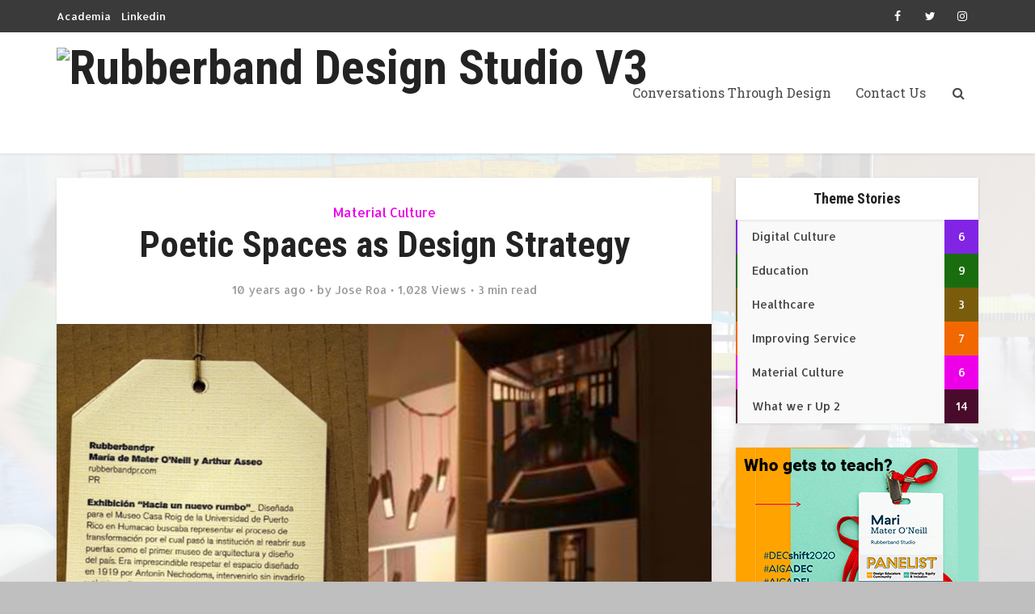

--- FILE ---
content_type: text/html; charset=UTF-8
request_url: https://rubberbandpr.com/2015/09/05/poetics-spaces-as-design-strategy/
body_size: 20735
content:
<!DOCTYPE html>
<!--[if IE 8]><html class="ie8"><![endif]-->
<!--[if IE 9]><html class="ie9"><![endif]-->
<!--[if gt IE 8]><!--> <html lang="en-US"> <!--<![endif]-->

<head>

<meta http-equiv="Content-Type" content="text/html; charset=UTF-8" />
<meta name="viewport" content="user-scalable=yes, width=device-width, initial-scale=1.0, maximum-scale=1, minimum-scale=1">

<!--[if lt IE 9]>
	<script src="https://rubberbandpr.com/wp-content/themes/voice/js/html5.js"></script>
<![endif]-->

<title>Poetic Spaces as Design Strategy &#8211; Rubberband Design Studio V3</title>
<link rel='dns-prefetch' href='//s0.wp.com' />
<link rel='dns-prefetch' href='//secure.gravatar.com' />
<link rel='dns-prefetch' href='//fonts.googleapis.com' />
<link rel='dns-prefetch' href='//s.w.org' />
<link rel="alternate" type="application/rss+xml" title="Rubberband Design Studio V3 &raquo; Feed" href="https://rubberbandpr.com/feed/" />
<link rel="alternate" type="application/rss+xml" title="Rubberband Design Studio V3 &raquo; Comments Feed" href="https://rubberbandpr.com/comments/feed/" />
<link rel="alternate" type="application/rss+xml" title="Rubberband Design Studio V3 &raquo; Poetic Spaces as Design Strategy Comments Feed" href="https://rubberbandpr.com/2015/09/05/poetics-spaces-as-design-strategy/feed/" />
		<script type="text/javascript">
			window._wpemojiSettings = {"baseUrl":"https:\/\/s.w.org\/images\/core\/emoji\/11\/72x72\/","ext":".png","svgUrl":"https:\/\/s.w.org\/images\/core\/emoji\/11\/svg\/","svgExt":".svg","source":{"concatemoji":"https:\/\/rubberbandpr.com\/wp-includes\/js\/wp-emoji-release.min.js?ver=5.0.22"}};
			!function(e,a,t){var n,r,o,i=a.createElement("canvas"),p=i.getContext&&i.getContext("2d");function s(e,t){var a=String.fromCharCode;p.clearRect(0,0,i.width,i.height),p.fillText(a.apply(this,e),0,0);e=i.toDataURL();return p.clearRect(0,0,i.width,i.height),p.fillText(a.apply(this,t),0,0),e===i.toDataURL()}function c(e){var t=a.createElement("script");t.src=e,t.defer=t.type="text/javascript",a.getElementsByTagName("head")[0].appendChild(t)}for(o=Array("flag","emoji"),t.supports={everything:!0,everythingExceptFlag:!0},r=0;r<o.length;r++)t.supports[o[r]]=function(e){if(!p||!p.fillText)return!1;switch(p.textBaseline="top",p.font="600 32px Arial",e){case"flag":return s([55356,56826,55356,56819],[55356,56826,8203,55356,56819])?!1:!s([55356,57332,56128,56423,56128,56418,56128,56421,56128,56430,56128,56423,56128,56447],[55356,57332,8203,56128,56423,8203,56128,56418,8203,56128,56421,8203,56128,56430,8203,56128,56423,8203,56128,56447]);case"emoji":return!s([55358,56760,9792,65039],[55358,56760,8203,9792,65039])}return!1}(o[r]),t.supports.everything=t.supports.everything&&t.supports[o[r]],"flag"!==o[r]&&(t.supports.everythingExceptFlag=t.supports.everythingExceptFlag&&t.supports[o[r]]);t.supports.everythingExceptFlag=t.supports.everythingExceptFlag&&!t.supports.flag,t.DOMReady=!1,t.readyCallback=function(){t.DOMReady=!0},t.supports.everything||(n=function(){t.readyCallback()},a.addEventListener?(a.addEventListener("DOMContentLoaded",n,!1),e.addEventListener("load",n,!1)):(e.attachEvent("onload",n),a.attachEvent("onreadystatechange",function(){"complete"===a.readyState&&t.readyCallback()})),(n=t.source||{}).concatemoji?c(n.concatemoji):n.wpemoji&&n.twemoji&&(c(n.twemoji),c(n.wpemoji)))}(window,document,window._wpemojiSettings);
		</script>
		<style type="text/css">
img.wp-smiley,
img.emoji {
	display: inline !important;
	border: none !important;
	box-shadow: none !important;
	height: 1em !important;
	width: 1em !important;
	margin: 0 .07em !important;
	vertical-align: -0.1em !important;
	background: none !important;
	padding: 0 !important;
}
</style>
<link rel='stylesheet' id='embed-pdf-viewer-css'  href='https://rubberbandpr.com/wp-content/plugins/embed-pdf-viewer/css/embed-pdf-viewer.css?ver=5.0.22' type='text/css' media='screen' />
<link rel='stylesheet' id='wp-block-library-css'  href='https://rubberbandpr.com/wp-includes/css/dist/block-library/style.min.css?ver=5.0.22' type='text/css' media='all' />
<link rel='stylesheet' id='jetpack-email-subscribe-css'  href='https://rubberbandpr.com/wp-content/plugins/jetpack/modules/shortcodes/css/jetpack-email-subscribe.css?ver=1.0' type='text/css' media='all' />
<link rel='stylesheet' id='mks_shortcodes_simple_line_icons-css'  href='https://rubberbandpr.com/wp-content/plugins/meks-flexible-shortcodes/css/simple-line/simple-line-icons.css?ver=1.3' type='text/css' media='screen' />
<link rel='stylesheet' id='mks_shortcodes_css-css'  href='https://rubberbandpr.com/wp-content/plugins/meks-flexible-shortcodes/css/style.css?ver=1.3' type='text/css' media='screen' />
<link rel='stylesheet' id='yasrcss-css'  href='https://rubberbandpr.com/wp-content/plugins/yet-another-stars-rating/css/yasr.css' type='text/css' media='all' />
<style id='yasrcss-inline-css' type='text/css'>

		.rateit .rateit-range {
			background: url(https://rubberbandpr.com/wp-content/plugins/yet-another-stars-rating/img/star.png) left 0px !important;
		}

		.rateit .rateit-hover {
			background: url(https://rubberbandpr.com/wp-content/plugins/yet-another-stars-rating/img/star.png) left -21px !important;
		}

		.rateit .rateit-selected {
			background: url(https://rubberbandpr.com/wp-content/plugins/yet-another-stars-rating/img/star.png) left -42px !important;
		}

		div.medium .rateit-range {
			/*White*/
			background: url(https://rubberbandpr.com/wp-content/plugins/yet-another-stars-rating/img/stars24.png) left 0px !important;
		}

		div.medium .rateit-hover {
			/*Red*/
			background: url(https://rubberbandpr.com/wp-content/plugins/yet-another-stars-rating/img/stars24.png) left -29px !important;
		}

		div.medium .rateit-selected {
			/*Yellow*/
			background: url(https://rubberbandpr.com/wp-content/plugins/yet-another-stars-rating/img/stars24.png) left -58px !important;
		}

		/* Creating set 32 */

		div.bigstars .rateit-range {
			/*White*/
			background: url(https://rubberbandpr.com/wp-content/plugins/yet-another-stars-rating/img/stars32.png) left 0px !important;
		}

		div.bigstars .rateit-hover{
			/*red*/
			background: url(https://rubberbandpr.com/wp-content/plugins/yet-another-stars-rating/img/stars32.png) left -37px !important;
		}

		div.bigstars .rateit-selected
		{
			/*Gold*/
			background: url(https://rubberbandpr.com/wp-content/plugins/yet-another-stars-rating/img/stars32.png) left -74px !important;
		}

	
</style>
<link rel='stylesheet' id='jquery-ui-css'  href='https://rubberbandpr.com/wp-content/plugins/yet-another-stars-rating/css/jquery-ui.css?ver=1.11.2' type='text/css' media='all' />
<link rel='stylesheet' id='dashicons-css'  href='https://rubberbandpr.com/wp-includes/css/dashicons.min.css?ver=5.0.22' type='text/css' media='all' />
<link rel='stylesheet' id='yasrcsslightscheme-css'  href='https://rubberbandpr.com/wp-content/plugins/yet-another-stars-rating/css/yasr-table-light.css' type='text/css' media='all' />
<link rel='stylesheet' id='newsletters-bootstrap-css'  href='https://rubberbandpr.com/wp-content/plugins/newsletters-lite/views/default2/css/bootstrap.css?ver=3.3.4' type='text/css' media='all' />
<link rel='stylesheet' id='fontawesome-css'  href='https://rubberbandpr.com/wp-content/plugins/newsletters-lite/views/default2/css/fontawesome.css?ver=4.5.0' type='text/css' media='all' />
<link rel='stylesheet' id='select2-css'  href='https://rubberbandpr.com/wp-content/plugins/newsletters-lite/views/default2/css/select2.css?ver=4.0.0' type='text/css' media='all' />
<link rel='stylesheet' id='newsletters-css'  href='https://rubberbandpr.com/wp-content/plugins/newsletters-lite/views/default2/css/style.css?ver=5.0.22' type='text/css' media='all' />
<link rel='stylesheet' id='vce_font_0-css'  href='https://fonts.googleapis.com/css?family=Allerta%3A400&#038;subset=latin&#038;ver=2.8.3' type='text/css' media='screen' />
<link rel='stylesheet' id='vce_font_1-css'  href='https://fonts.googleapis.com/css?family=Roboto+Condensed%3A400%2C700&#038;subset=latin%2Clatin-ext&#038;ver=2.8.3' type='text/css' media='screen' />
<link rel='stylesheet' id='vce_font_2-css'  href='https://fonts.googleapis.com/css?family=Roboto+Slab%3A400&#038;subset=latin%2Clatin-ext&#038;ver=2.8.3' type='text/css' media='screen' />
<link rel='stylesheet' id='vce_style-css'  href='https://rubberbandpr.com/wp-content/themes/voice/css/min.css?ver=2.8.3' type='text/css' media='screen, print' />
<style id='vce_style-inline-css' type='text/css'>
body, button, input, select, textarea {font-size: 1.6rem;}.vce-single .entry-headline p{font-size: 2.2rem;}.main-navigation a{font-size: 1.6rem;}.sidebar .widget-title{font-size: 1.8rem;}.sidebar .widget, .vce-lay-c .entry-content, .vce-lay-h .entry-content {font-size: 1.4rem;}.vce-featured-link-article{font-size: 5.2rem;}.vce-featured-grid-big.vce-featured-grid .vce-featured-link-article{font-size: 3.4rem;}.vce-featured-grid .vce-featured-link-article{font-size: 2.2rem;}h1 { font-size: 4.5rem; }h2 { font-size: 4.0rem; }h3 { font-size: 3.5rem; }h4 { font-size: 2.5rem; }h5 { font-size: 2.0rem; }h6 { font-size: 1.8rem; }.comment-reply-title, .main-box-title{font-size: 2.2rem;}h1.entry-title{font-size: 4.5rem;}.vce-lay-a .entry-title a{font-size: 3.4rem;}.vce-lay-b .entry-title{font-size: 2.4rem;}.vce-lay-c .entry-title, .vce-sid-none .vce-lay-c .entry-title{font-size: 2.2rem;}.vce-lay-d .entry-title{font-size: 1.5rem;}.vce-lay-e .entry-title{font-size: 1.4rem;}.vce-lay-f .entry-title{font-size: 1.4rem;}.vce-lay-g .entry-title a, .vce-lay-g .entry-title a:hover{font-size: 3.0rem;}.vce-lay-h .entry-title{font-size: 2.4rem;}.entry-meta div,.entry-meta div a,.vce-lay-g .meta-item,.vce-lay-c .meta-item{font-size: 1.4rem;}.vce-lay-d .meta-category a,.vce-lay-d .entry-meta div,.vce-lay-d .entry-meta div a,.vce-lay-e .entry-meta div,.vce-lay-e .entry-meta div a,.vce-lay-e .fn,.vce-lay-e .meta-item{font-size: 1.3rem;}body {background-color:#bfbfbf;background-repeat:no-repeat;background-size:cover;background-attachment:fixed;background-position:center center;background-image:url('http://rubberbandpr.com/wp-content/uploads/2015/08/background_claro.jpg');}body,.mks_author_widget h3,.site-description,.meta-category a,textarea {font-family: 'Allerta';font-weight: 400;}h1,h2,h3,h4,h5,h6,blockquote,.vce-post-link,.site-title,.site-title a,.main-box-title,.comment-reply-title,.entry-title a,.vce-single .entry-headline p,.vce-prev-next-link,.author-title,.mks_pullquote,.widget_rss ul li .rsswidget,#bbpress-forums .bbp-forum-title,#bbpress-forums .bbp-topic-permalink {font-family: 'Roboto Condensed';font-weight: 700;}.main-navigation a,.sidr a{font-family: 'Roboto Slab';font-weight: 400;}.vce-single .entry-content,.vce-single .entry-headline,.vce-single .entry-footer{width: 600px;}.vce-lay-a .lay-a-content{width: 600px;max-width: 600px;}.vce-page .entry-content,.vce-page .entry-title-page {width: 600px;}.vce-sid-none .vce-single .entry-content,.vce-sid-none .vce-single .entry-headline,.vce-sid-none .vce-single .entry-footer {width: 600px;}.vce-sid-none .vce-page .entry-content,.vce-sid-none .vce-page .entry-title-page,.error404 .entry-content {width: 600px;max-width: 600px;}body, button, input, select, textarea{color: #444444;}h1,h2,h3,h4,h5,h6,.entry-title a,.prev-next-nav a,#bbpress-forums .bbp-forum-title, #bbpress-forums .bbp-topic-permalink,.woocommerce ul.products li.product .price .amount{color: #232323;}a,.entry-title a:hover,.vce-prev-next-link:hover,.vce-author-links a:hover,.required,.error404 h4,.prev-next-nav a:hover,#bbpress-forums .bbp-forum-title:hover, #bbpress-forums .bbp-topic-permalink:hover,.woocommerce ul.products li.product h3:hover,.woocommerce ul.products li.product h3:hover mark,.main-box-title a:hover{color: #cf4d35;}.vce-square,.vce-main-content .mejs-controls .mejs-time-rail .mejs-time-current,button,input[type="button"],input[type="reset"],input[type="submit"],.vce-button,.pagination-wapper a,#vce-pagination .next.page-numbers,#vce-pagination .prev.page-numbers,#vce-pagination .page-numbers,#vce-pagination .page-numbers.current,.vce-link-pages a,#vce-pagination a,.vce-load-more a,.vce-slider-pagination .owl-nav > div,.vce-mega-menu-posts-wrap .owl-nav > div,.comment-reply-link:hover,.vce-featured-section a,.vce-lay-g .vce-featured-info .meta-category a,.vce-404-menu a,.vce-post.sticky .meta-image:before,#vce-pagination .page-numbers:hover,#bbpress-forums .bbp-pagination .current,#bbpress-forums .bbp-pagination a:hover,.woocommerce #respond input#submit,.woocommerce a.button,.woocommerce button.button,.woocommerce input.button,.woocommerce ul.products li.product .added_to_cart,.woocommerce #respond input#submit:hover,.woocommerce a.button:hover,.woocommerce button.button:hover,.woocommerce input.button:hover,.woocommerce ul.products li.product .added_to_cart:hover,.woocommerce #respond input#submit.alt,.woocommerce a.button.alt,.woocommerce button.button.alt,.woocommerce input.button.alt,.woocommerce #respond input#submit.alt:hover, .woocommerce a.button.alt:hover, .woocommerce button.button.alt:hover, .woocommerce input.button.alt:hover,.woocommerce span.onsale,.woocommerce .widget_price_filter .ui-slider .ui-slider-range,.woocommerce .widget_price_filter .ui-slider .ui-slider-handle,.comments-holder .navigation .page-numbers.current,.vce-lay-a .vce-read-more:hover,.vce-lay-c .vce-read-more:hover{background-color: #cf4d35;}#vce-pagination .page-numbers,.comments-holder .navigation .page-numbers{background: transparent;color: #cf4d35;border: 1px solid #cf4d35;}.comments-holder .navigation .page-numbers:hover{background: #cf4d35;border: 1px solid #cf4d35;}.bbp-pagination-links a{background: transparent;color: #cf4d35;border: 1px solid #cf4d35 !important;}#vce-pagination .page-numbers.current,.bbp-pagination-links span.current,.comments-holder .navigation .page-numbers.current{border: 1px solid #cf4d35;}.widget_categories .cat-item:before,.widget_categories .cat-item .count{background: #cf4d35;}.comment-reply-link,.vce-lay-a .vce-read-more,.vce-lay-c .vce-read-more{border: 1px solid #cf4d35;}.entry-meta div,.entry-meta-count,.entry-meta div a,.comment-metadata a,.meta-category span,.meta-author-wrapped,.wp-caption .wp-caption-text,.widget_rss .rss-date,.sidebar cite,.site-footer cite,.sidebar .vce-post-list .entry-meta div,.sidebar .vce-post-list .entry-meta div a,.sidebar .vce-post-list .fn,.sidebar .vce-post-list .fn a,.site-footer .vce-post-list .entry-meta div,.site-footer .vce-post-list .entry-meta div a,.site-footer .vce-post-list .fn,.site-footer .vce-post-list .fn a,#bbpress-forums .bbp-topic-started-by,#bbpress-forums .bbp-topic-started-in,#bbpress-forums .bbp-forum-info .bbp-forum-content,#bbpress-forums p.bbp-topic-meta,span.bbp-admin-links a,.bbp-reply-post-date,#bbpress-forums li.bbp-header,#bbpress-forums li.bbp-footer,.woocommerce .woocommerce-result-count,.woocommerce .product_meta{color: #9b9b9b;}.main-box-title, .comment-reply-title, .main-box-head{background: #ffffff;color: #232323;}.main-box-title a{color: #232323;}.sidebar .widget .widget-title a{color: #232323;}.main-box,.comment-respond,.prev-next-nav{background: #f9f9f9;}.vce-post,ul.comment-list > li.comment,.main-box-single,.ie8 .vce-single,#disqus_thread,.vce-author-card,.vce-author-card .vce-content-outside,.mks-bredcrumbs-container,ul.comment-list > li.pingback{background: #ffffff;}.mks_tabs.horizontal .mks_tab_nav_item.active{border-bottom: 1px solid #ffffff;}.mks_tabs.horizontal .mks_tab_item,.mks_tabs.vertical .mks_tab_nav_item.active,.mks_tabs.horizontal .mks_tab_nav_item.active{background: #ffffff;}.mks_tabs.vertical .mks_tab_nav_item.active{border-right: 1px solid #ffffff;}#vce-pagination,.vce-slider-pagination .owl-controls,.vce-content-outside,.comments-holder .navigation{background: #f3f3f3;}.sidebar .widget-title{background: #ffffff;color: #232323;}.sidebar .widget{background: #f9f9f9;}.sidebar .widget,.sidebar .widget li a,.sidebar .mks_author_widget h3 a,.sidebar .mks_author_widget h3,.sidebar .vce-search-form .vce-search-input,.sidebar .vce-search-form .vce-search-input:focus{color: #444444;}.sidebar .widget li a:hover,.sidebar .widget a,.widget_nav_menu li.menu-item-has-children:hover:after,.widget_pages li.page_item_has_children:hover:after{color: #cf4d35;}.sidebar .tagcloud a {border: 1px solid #cf4d35;}.sidebar .mks_author_link,.sidebar .tagcloud a:hover,.sidebar .mks_themeforest_widget .more,.sidebar button,.sidebar input[type="button"],.sidebar input[type="reset"],.sidebar input[type="submit"],.sidebar .vce-button,.sidebar .bbp_widget_login .button{background-color: #cf4d35;}.sidebar .mks_author_widget .mks_autor_link_wrap,.sidebar .mks_themeforest_widget .mks_read_more,.widget .meks-instagram-follow-link {background: #f3f3f3;}.sidebar #wp-calendar caption,.sidebar .recentcomments,.sidebar .post-date,.sidebar #wp-calendar tbody{color: rgba(68,68,68,0.7);}.site-footer{background: #373941;}.site-footer .widget-title{color: #ffffff;}.site-footer,.site-footer .widget,.site-footer .widget li a,.site-footer .mks_author_widget h3 a,.site-footer .mks_author_widget h3,.site-footer .vce-search-form .vce-search-input,.site-footer .vce-search-form .vce-search-input:focus{color: #f9f9f9;}.site-footer .widget li a:hover,.site-footer .widget a,.site-info a{color: #cf4d35;}.site-footer .tagcloud a {border: 1px solid #cf4d35;}.site-footer .mks_author_link,.site-footer .mks_themeforest_widget .more,.site-footer button,.site-footer input[type="button"],.site-footer input[type="reset"],.site-footer input[type="submit"],.site-footer .vce-button,.site-footer .tagcloud a:hover{background-color: #cf4d35;}.site-footer #wp-calendar caption,.site-footer .recentcomments,.site-footer .post-date,.site-footer #wp-calendar tbody,.site-footer .site-info{color: rgba(249,249,249,0.7);}.top-header,.top-nav-menu li .sub-menu{background: #3a3a3a;}.top-header,.top-header a{color: #ffffff;}.top-header .vce-search-form .vce-search-input,.top-header .vce-search-input:focus,.top-header .vce-search-submit{color: #ffffff;}.top-header .vce-search-form .vce-search-input::-webkit-input-placeholder { color: #ffffff;}.top-header .vce-search-form .vce-search-input:-moz-placeholder { color: #ffffff;}.top-header .vce-search-form .vce-search-input::-moz-placeholder { color: #ffffff;}.top-header .vce-search-form .vce-search-input:-ms-input-placeholder { color: #ffffff;}.header-1-wrapper{height: 150px;padding-top: 15px;}.header-2-wrapper,.header-3-wrapper{height: 150px;}.header-2-wrapper .site-branding,.header-3-wrapper .site-branding{top: 15px;left: 0px;}.site-title a, .site-title a:hover{color: #232323;}.site-description{color: #aaaaaa;}.main-header{background-color: #ffffff;}.header-bottom-wrapper{background: #fcfcfc;}.vce-header-ads{margin: 30px 0;}.header-3-wrapper .nav-menu > li > a{padding: 65px 15px;}.header-sticky,.sidr{background: rgba(255,255,255,0.95);}.ie8 .header-sticky{background: #ffffff;}.main-navigation a,.nav-menu .vce-mega-menu > .sub-menu > li > a,.sidr li a,.vce-menu-parent{color: #4a4a4a;}.nav-menu > li:hover > a,.nav-menu > .current_page_item > a,.nav-menu > .current-menu-item > a,.nav-menu > .current-menu-ancestor > a,.main-navigation a.vce-item-selected,.main-navigation ul ul li:hover > a,.nav-menu ul .current-menu-item a,.nav-menu ul .current_page_item a,.vce-menu-parent:hover,.sidr li a:hover,.sidr li.sidr-class-current_page_item > a,.main-navigation li.current-menu-item.fa:before,.vce-responsive-nav{color: #cf4d35;}#sidr-id-vce_main_navigation_menu .soc-nav-menu li a:hover {color: #ffffff;}.nav-menu > li:hover > a,.nav-menu > .current_page_item > a,.nav-menu > .current-menu-item > a,.nav-menu > .current-menu-ancestor > a,.main-navigation a.vce-item-selected,.main-navigation ul ul,.header-sticky .nav-menu > .current_page_item:hover > a,.header-sticky .nav-menu > .current-menu-item:hover > a,.header-sticky .nav-menu > .current-menu-ancestor:hover > a,.header-sticky .main-navigation a.vce-item-selected:hover{background-color: #ffffff;}.search-header-wrap ul {border-top: 2px solid #cf4d35;}.vce-cart-icon a.vce-custom-cart span,.sidr-class-vce-custom-cart .sidr-class-vce-cart-count {background: #cf4d35;font-family: 'Allerta';}.vce-border-top .main-box-title{border-top: 2px solid #cf4d35;}.tagcloud a:hover,.sidebar .widget .mks_author_link,.sidebar .widget.mks_themeforest_widget .more,.site-footer .widget .mks_author_link,.site-footer .widget.mks_themeforest_widget .more,.vce-lay-g .entry-meta div,.vce-lay-g .fn,.vce-lay-g .fn a{color: #FFF;}.vce-featured-header .vce-featured-header-background{opacity: 0.5}.vce-featured-grid .vce-featured-header-background,.vce-post-big .vce-post-img:after,.vce-post-slider .vce-post-img:after{opacity: 0.5}.vce-featured-grid .owl-item:hover .vce-grid-text .vce-featured-header-background,.vce-post-big li:hover .vce-post-img:after,.vce-post-slider li:hover .vce-post-img:after {opacity: 0.8}.vce-featured-grid.vce-featured-grid-big .vce-featured-header-background,.vce-post-big .vce-post-img:after,.vce-post-slider .vce-post-img:after{opacity: 0.5}.vce-featured-grid.vce-featured-grid-big .owl-item:hover .vce-grid-text .vce-featured-header-background,.vce-post-big li:hover .vce-post-img:after,.vce-post-slider li:hover .vce-post-img:after {opacity: 0.8}#back-top {background: #323232}.sidr input[type=text]{background: rgba(74,74,74,0.1);color: rgba(74,74,74,0.5);}.is-style-default{border-color: #cf4d35;}.is-style-solid-color{background-color: #cf4d35;color: #ffffff;}.wp-block-image figcaption{color: #9b9b9b;}.wp-block-cover .wp-block-cover-image-text, .wp-block-cover .wp-block-cover-text, .wp-block-cover h2, .wp-block-cover-image .wp-block-cover-image-text, .wp-block-cover-image .wp-block-cover-text, .wp-block-cover-image h2,p.has-drop-cap:not(:focus)::first-letter,p.wp-block-subhead{font-family: 'Roboto Condensed';font-weight: 700;}.wp-block-cover .wp-block-cover-image-text, .wp-block-cover .wp-block-cover-text, .wp-block-cover h2, .wp-block-cover-image .wp-block-cover-image-text, .wp-block-cover-image .wp-block-cover-text, .wp-block-cover-image h2{font-size: 2.5rem;}p.wp-block-subhead{font-size: 2.2rem;}.wp-block-button__link{background: #cf4d35}.meta-image:hover a img,.vce-lay-h .img-wrap:hover .meta-image > img,.img-wrp:hover img,.vce-gallery-big:hover img,.vce-gallery .gallery-item:hover img,.wp-block-gallery .blocks-gallery-item:hover img,.vce_posts_widget .vce-post-big li:hover img,.vce-featured-grid .owl-item:hover img,.vce-post-img:hover img,.mega-menu-img:hover img{-webkit-transform: scale(1.1);-moz-transform: scale(1.1);-o-transform: scale(1.1);-ms-transform: scale(1.1);transform: scale(1.1);}a.category-4, .sidebar .widget .vce-post-list a.category-4{ color: #8224e3;}body.category-4 .main-box-title, .main-box-title.cat-4 { border-top: 2px solid #8224e3;}.widget_categories li.cat-item-4 .count { background: #8224e3;}.widget_categories li.cat-item-4:before { background:#8224e3;}.vce-featured-section .category-4, .vce-post-big .meta-category a.category-4, .vce-post-slider .meta-category a.category-4{ background-color: #8224e3;}.vce-lay-g .vce-featured-info .meta-category a.category-4{ background-color: #8224e3;}.vce-lay-h header .meta-category a.category-4{ background-color: #8224e3;}a.category-2, .sidebar .widget .vce-post-list a.category-2{ color: #1a6d0f;}body.category-2 .main-box-title, .main-box-title.cat-2 { border-top: 2px solid #1a6d0f;}.widget_categories li.cat-item-2 .count { background: #1a6d0f;}.widget_categories li.cat-item-2:before { background:#1a6d0f;}.vce-featured-section .category-2, .vce-post-big .meta-category a.category-2, .vce-post-slider .meta-category a.category-2{ background-color: #1a6d0f;}.vce-lay-g .vce-featured-info .meta-category a.category-2{ background-color: #1a6d0f;}.vce-lay-h header .meta-category a.category-2{ background-color: #1a6d0f;}a.category-1, .sidebar .widget .vce-post-list a.category-1{ color: #490b2c;}body.category-1 .main-box-title, .main-box-title.cat-1 { border-top: 2px solid #490b2c;}.widget_categories li.cat-item-1 .count { background: #490b2c;}.widget_categories li.cat-item-1:before { background:#490b2c;}.vce-featured-section .category-1, .vce-post-big .meta-category a.category-1, .vce-post-slider .meta-category a.category-1{ background-color: #490b2c;}.vce-lay-g .vce-featured-info .meta-category a.category-1{ background-color: #490b2c;}.vce-lay-h header .meta-category a.category-1{ background-color: #490b2c;}a.category-3, .sidebar .widget .vce-post-list a.category-3{ color: #7a5d0c;}body.category-3 .main-box-title, .main-box-title.cat-3 { border-top: 2px solid #7a5d0c;}.widget_categories li.cat-item-3 .count { background: #7a5d0c;}.widget_categories li.cat-item-3:before { background:#7a5d0c;}.vce-featured-section .category-3, .vce-post-big .meta-category a.category-3, .vce-post-slider .meta-category a.category-3{ background-color: #7a5d0c;}.vce-lay-g .vce-featured-info .meta-category a.category-3{ background-color: #7a5d0c;}.vce-lay-h header .meta-category a.category-3{ background-color: #7a5d0c;}a.category-5, .sidebar .widget .vce-post-list a.category-5{ color: #f26800;}body.category-5 .main-box-title, .main-box-title.cat-5 { border-top: 2px solid #f26800;}.widget_categories li.cat-item-5 .count { background: #f26800;}.widget_categories li.cat-item-5:before { background:#f26800;}.vce-featured-section .category-5, .vce-post-big .meta-category a.category-5, .vce-post-slider .meta-category a.category-5{ background-color: #f26800;}.vce-lay-g .vce-featured-info .meta-category a.category-5{ background-color: #f26800;}.vce-lay-h header .meta-category a.category-5{ background-color: #f26800;}a.category-82, .sidebar .widget .vce-post-list a.category-82{ color: #ed00e9;}body.category-82 .main-box-title, .main-box-title.cat-82 { border-top: 2px solid #ed00e9;}.widget_categories li.cat-item-82 .count { background: #ed00e9;}.widget_categories li.cat-item-82:before { background:#ed00e9;}.vce-featured-section .category-82, .vce-post-big .meta-category a.category-82, .vce-post-slider .meta-category a.category-82{ background-color: #ed00e9;}.vce-lay-g .vce-featured-info .meta-category a.category-82{ background-color: #ed00e9;}.vce-lay-h header .meta-category a.category-82{ background-color: #ed00e9;}
</style>
<link rel='stylesheet' id='meks-ads-widget-css'  href='https://rubberbandpr.com/wp-content/plugins/meks-easy-ads-widget/css/style.css?ver=2.0.1' type='text/css' media='all' />
<link rel='stylesheet' id='meks-flickr-widget-css'  href='https://rubberbandpr.com/wp-content/plugins/meks-simple-flickr-widget/css/style.css?ver=1.1.3' type='text/css' media='all' />
<link rel='stylesheet' id='meks-author-widget-css'  href='https://rubberbandpr.com/wp-content/plugins/meks-smart-author-widget/css/style.css?ver=1.0.8' type='text/css' media='all' />
<link rel='stylesheet' id='meks-social-widget-css'  href='https://rubberbandpr.com/wp-content/plugins/meks-smart-social-widget/css/style.css?ver=1.3.2' type='text/css' media='all' />
<link rel='stylesheet' id='meks-themeforest-widget-css'  href='https://rubberbandpr.com/wp-content/plugins/meks-themeforest-smart-widget/css/style.css?ver=1.2' type='text/css' media='all' />
<link rel='stylesheet' id='jetpack_css-css'  href='https://rubberbandpr.com/wp-content/plugins/jetpack/css/jetpack.css?ver=6.9.1' type='text/css' media='all' />
<script type='text/javascript' src='https://rubberbandpr.com/wp-includes/js/jquery/jquery.js?ver=1.12.4'></script>
<script type='text/javascript' src='https://rubberbandpr.com/wp-includes/js/jquery/jquery-migrate.min.js?ver=1.4.1'></script>
<script type='text/javascript' src='https://rubberbandpr.com/wp-content/plugins/meks-flexible-shortcodes/js/main.js?ver=1.3'></script>
<script type='text/javascript' src='https://rubberbandpr.com/wp-content/plugins/newsletters-lite/views/default2/js/bootstrap.js?ver=3.3.4'></script>
<script type='text/javascript' src='https://rubberbandpr.com/wp-content/plugins/newsletters-lite/views/default2/js/bootstrap-datepicker.js?ver=1.4.0'></script>
<script type='text/javascript'>
/* <![CDATA[ */
var bootstrap_datepicker_dates = {"days":["Sunday","Monday","Tuesday","Wednesday","Thursday","Friday","Saturday"],"daysShort":["Sun","Mon","Tue","Wed","Thu","Fri","Sat"],"daysMin":["S","M","T","W","T","F","S"],"months":["January","February","March","April","May","June","July","August","September","October","November","December"],"monthsShort":["Jan","Feb","Mar","Apr","May","Jun","Jul","Aug","Sep","Oct","Nov","Dec"],"today":"Today","clear":"Clear","rtl":""};
/* ]]> */
</script>
<script type='text/javascript' src='https://rubberbandpr.com/wp-content/plugins/newsletters-lite/views/default2/js/datepicker-i18n.js?ver=5.0.22'></script>
<script type='text/javascript' src='https://rubberbandpr.com/wp-content/plugins/newsletters-lite/js/select2.js?ver=4.0.0'></script>
<link rel='https://api.w.org/' href='https://rubberbandpr.com/wp-json/' />
<link rel="EditURI" type="application/rsd+xml" title="RSD" href="https://rubberbandpr.com/xmlrpc.php?rsd" />
<link rel="wlwmanifest" type="application/wlwmanifest+xml" href="https://rubberbandpr.com/wp-includes/wlwmanifest.xml" /> 
<link rel='prev' title='Scientific Infographics' href='https://rubberbandpr.com/2015/08/29/sciences-infographics/' />
<link rel='next' title='The Observatory-Industrial and Visual Communication Design' href='https://rubberbandpr.com/2015/09/08/the-observatory/' />
<meta name="generator" content="WordPress 5.0.22" />
<link rel="canonical" href="https://rubberbandpr.com/2015/09/05/poetics-spaces-as-design-strategy/" />
<link rel='shortlink' href='https://wp.me/paFX7i-m0' />
<link rel="alternate" type="application/json+oembed" href="https://rubberbandpr.com/wp-json/oembed/1.0/embed?url=https%3A%2F%2Frubberbandpr.com%2F2015%2F09%2F05%2Fpoetics-spaces-as-design-strategy%2F" />
<link rel="alternate" type="text/xml+oembed" href="https://rubberbandpr.com/wp-json/oembed/1.0/embed?url=https%3A%2F%2Frubberbandpr.com%2F2015%2F09%2F05%2Fpoetics-spaces-as-design-strategy%2F&#038;format=xml" />

<link rel='dns-prefetch' href='//v0.wordpress.com'/>
<style type='text/css'>img#wpstats{display:none}</style>		<style type="text/css">.recentcomments a{display:inline !important;padding:0 !important;margin:0 !important;}</style>
		
<!-- Jetpack Open Graph Tags -->
<meta property="og:type" content="article" />
<meta property="og:title" content="Poetic Spaces as Design Strategy" />
<meta property="og:url" content="https://rubberbandpr.com/2015/09/05/poetics-spaces-as-design-strategy/" />
<meta property="og:description" content="The client was Casa Roig Museum, of University of Puerto Rico (2008), which occupies an early-modernist, 20th-century rural house. The client wanted to exhibit the history of the house and the new …" />
<meta property="article:published_time" content="2015-09-05T23:49:04+00:00" />
<meta property="article:modified_time" content="2015-09-08T10:30:14+00:00" />
<meta property="og:site_name" content="Rubberband Design Studio V3" />
<meta property="og:image" content="https://rubberbandpr.com/wp-content/uploads/2015/08/casa_roig05.jpg" />
<meta property="og:image:width" content="3264" />
<meta property="og:image:height" content="2448" />
<meta property="og:locale" content="en_US" />
<meta name="twitter:text:title" content="Poetic Spaces as Design Strategy" />
<meta name="twitter:image" content="https://rubberbandpr.com/wp-content/uploads/2015/08/casa_roig05.jpg?w=640" />
<meta name="twitter:card" content="summary_large_image" />

<!-- End Jetpack Open Graph Tags -->

<script type="text/javascript">
var wpmlAjax = 'https://rubberbandpr.com/wp-content/plugins/newsletters-lite/newsletters-lite-ajax.php';
var wpmlUrl = 'https://rubberbandpr.com/wp-content/plugins/newsletters-lite';
var wpmlScroll = "Y";
var newsletters_locale = "en";

	var newsletters_ajaxurl = 'https://rubberbandpr.com/wp-admin/admin-ajax.php?';

$ = jQuery.noConflict();

jQuery(document).ready(function() {
	if (jQuery.isFunction(jQuery.fn.select2)) {
		jQuery('.newsletters select').select2();
	}
});
</script>

<link rel="shortcut icon" href="https://rubberbandpr.com/wp-content/uploads/2015/08/r-16-pixels2.png" type="image/x-icon" />                    <!-- Google Tag Manager -->
<noscript><iframe src="//www.googletagmanager.com/ns.html?id=GTM-NDMQ2T"
height="0" width="0" style="display:none;visibility:hidden"></iframe></noscript>
<script>(function(w,d,s,l,i){w[l]=w[l]||[];w[l].push({'gtm.start':
new Date().getTime(),event:'gtm.js'});var f=d.getElementsByTagName(s)[0],
j=d.createElement(s),dl=l!='dataLayer'?'&l='+l:'';j.async=true;j.src=
'//www.googletagmanager.com/gtm.js?id='+i+dl;f.parentNode.insertBefore(j,f);
})(window,document,'script','dataLayer','GTM-NDMQ2T');</script>
<!-- End Google Tag Manager -->

<script>
  (function(i,s,o,g,r,a,m){i['GoogleAnalyticsObject']=r;i[r]=i[r]||function(){
  (i[r].q=i[r].q||[]).push(arguments)},i[r].l=1*new Date();a=s.createElement(o),
  m=s.getElementsByTagName(o)[0];a.async=1;a.src=g;m.parentNode.insertBefore(a,m)
  })(window,document,'script','//www.google-analytics.com/analytics.js','ga');

  ga('create', 'UA-24317393-1', 'auto');
  ga('send', 'pageview');

</script>                </head>

<body class="post-template-default single single-post postid-1364 single-format-gallery chrome vce-sid-right voice-v_2_8_3">

<div id="vce-main">

<header id="header" class="main-header">
	<div class="top-header">
	<div class="container">

					<div class="vce-wrap-left">
					<ul id="vce_top_navigation_menu" class="top-nav-menu"><li id="menu-item-419" class="menu-item menu-item-type-custom menu-item-object-custom menu-item-419"><a href="https://northumbria.academia.edu/MariaONeill">Academia</a></li>
<li id="menu-item-420" class="menu-item menu-item-type-custom menu-item-object-custom menu-item-420"><a href="https://www.linkedin.com/pub/dr-maría-de-mater-o-neill/2b/a62/795">Linkedin</a></li>
</ul>			</div>
				
					<div class="vce-wrap-right">
					<div class="menu-social-menu-container"><ul id="vce_social_menu" class="soc-nav-menu"><li id="menu-item-7" class="menu-item menu-item-type-custom menu-item-object-custom menu-item-7"><a href="https://www.facebook.com/pages/Rubberbandpr/111238926860?fref=ts"><span class="vce-social-name">Facebook</span></a></li>
<li id="menu-item-8" class="menu-item menu-item-type-custom menu-item-object-custom menu-item-8"><a href="https://twitter.com/materoneill"><span class="vce-social-name">Twitter</span></a></li>
<li id="menu-item-12" class="menu-item menu-item-type-custom menu-item-object-custom menu-item-12"><a href="https://instagram.com/materoneill"><span class="vce-social-name">Instagram</span></a></li>
</ul></div>			</div>
		
		


	</div>
</div><div class="container header-main-area header-3-wrapper">	
		<div class="vce-res-nav">
	<a class="vce-responsive-nav" href="#sidr-main"><i class="fa fa-bars"></i></a>
</div>
<div class="site-branding">
	<span class="site-title"><a href="https://rubberbandpr.com/?p=207" rel="home" class="has-logo"><picture class="vce-logo"><source media="(min-width: 1024px)" srcset="http://rubberbandpr.com/wp-content/uploads/2015/08/Master-fondo-blanco-130px.png"><source srcset="http://rubberbandpr.com/wp-content/uploads/2015/08/Untitled-2.png"><img src="https://rubberbandpr.com/wp-content/uploads/2015/08/Master-fondo-blanco-130px.png" alt="Rubberband Design Studio V3"></picture></a></span><span class="site-description"></span></div>
		<nav id="site-navigation" class="main-navigation" role="navigation">
	<ul id="vce_main_navigation_menu" class="nav-menu"><li id="menu-item-367" class="menu-item menu-item-type-post_type menu-item-object-page menu-item-home menu-item-367"><a href="https://rubberbandpr.com/">Conversations Through Design</a><li id="menu-item-389" class="menu-item menu-item-type-post_type menu-item-object-page menu-item-389"><a href="https://rubberbandpr.com/contact/">Contact Us</a><li class="search-header-wrap"><a class="search_header" href="javascript:void(0)"><i class="fa fa-search"></i></a><ul class="search-header-form-ul"><li><form class="vce-search-form" action="https://rubberbandpr.com/" method="get">
	<input name="s" class="vce-search-input" size="20" type="text" value="Type here to search..." onfocus="(this.value == 'Type here to search...') && (this.value = '')" onblur="(this.value == '') && (this.value = 'Type here to search...')" placeholder="Type here to search..." />
		<button type="submit" class="vce-search-submit"><i class="fa fa-search"></i></button> 
</form></li></ul></li></ul></nav></div></header>

	<div id="sticky_header" class="header-sticky">
	<div class="container">
		<div class="vce-res-nav">
	<a class="vce-responsive-nav" href="#sidr-main"><i class="fa fa-bars"></i></a>
</div>
<div class="site-branding">
	<span class="site-title"><a href="https://rubberbandpr.com/?p=207" rel="home" class="has-logo"><picture class="vce-logo"><source media="(min-width: 1024px)" srcset="http://rubberbandpr.com/wp-content/uploads/2015/08/Master-fondo-blanco-130px.png"><source srcset="http://rubberbandpr.com/wp-content/uploads/2015/08/Untitled-2.png"><img src="https://rubberbandpr.com/wp-content/uploads/2015/08/Master-fondo-blanco-130px.png" alt="Rubberband Design Studio V3"></picture></a></span></div>		<nav id="site-navigation" class="main-navigation" role="navigation">
	<ul id="vce_main_navigation_menu" class="nav-menu"><li class="menu-item menu-item-type-post_type menu-item-object-page menu-item-home menu-item-367"><a href="https://rubberbandpr.com/">Conversations Through Design</a><li class="menu-item menu-item-type-post_type menu-item-object-page menu-item-389"><a href="https://rubberbandpr.com/contact/">Contact Us</a><li class="search-header-wrap"><a class="search_header" href="javascript:void(0)"><i class="fa fa-search"></i></a><ul class="search-header-form-ul"><li><form class="vce-search-form" action="https://rubberbandpr.com/" method="get">
	<input name="s" class="vce-search-input" size="20" type="text" value="Type here to search..." onfocus="(this.value == 'Type here to search...') && (this.value = '')" onblur="(this.value == '') && (this.value = 'Type here to search...')" placeholder="Type here to search..." />
		<button type="submit" class="vce-search-submit"><i class="fa fa-search"></i></button> 
</form></li></ul></li></ul></nav>	</div>
</div>
<div id="main-wrapper">





<div id="content" class="container site-content vce-sid-right">
	
			
	<div id="primary" class="vce-main-content">

		<main id="main" class="main-box main-box-single">

		
			<article id="post-1364" class="vce-single post-1364 post type-post status-publish format-gallery has-post-thumbnail hentry category-material-culture tag-bid tag-design-exhibition post_format-post-format-gallery">

	<header class="entry-header">
					<span class="meta-category"><a href="https://rubberbandpr.com/category/material-culture/" class="category-82">Material Culture</a></span>
				<h1 class="entry-title">Poetic Spaces as Design Strategy</h1>
		<div class="entry-meta"><div class="meta-item date"><span class="updated">10 years ago</span></div><div class="meta-item author"><span class="vcard author"><span class="fn">by <a href="https://rubberbandpr.com/author/joseroa/">Jose Roa</a></span></span></div><div class="meta-item views">1,028 Views</div><div class="meta-item rtime">3 min read</div></div>
	</header>
		 	<div class="meta-media">
			<div id='gallery-1' class='vce-gallery gallery galleryid-1364 gallery-columns-3 gallery-size-vce-lay-b'><div class="vce-gallery-big"><div class="big-gallery-item item-0" >
			<div class='gallery-icon'>
				<a href='https://rubberbandpr.com/wp-content/uploads/2015/08/casa_roig09.jpg'><img width="810" height="608" src="https://rubberbandpr.com/wp-content/uploads/2015/08/casa_roig09.jpg" class="attachment-vce-lay-a size-vce-lay-a" alt="" srcset="https://rubberbandpr.com/wp-content/uploads/2015/08/casa_roig09.jpg 3264w, https://rubberbandpr.com/wp-content/uploads/2015/08/casa_roig09-300x225.jpg 300w, https://rubberbandpr.com/wp-content/uploads/2015/08/casa_roig09-1024x768.jpg 1024w" sizes="(max-width: 810px) 100vw, 810px" /></a>
			</div>
				<figcaption class='wp-caption-text gallery-caption'>
				The Exhibition was Awarded the BID 2010
				</figcaption></div><div class="big-gallery-item item-1" style="display:none;">
			<div class='gallery-icon'>
				<a href='https://rubberbandpr.com/wp-content/uploads/2015/08/casa_roig00.jpg'><img width="810" height="608" src="https://rubberbandpr.com/wp-content/uploads/2015/08/casa_roig00.jpg" class="attachment-vce-lay-a size-vce-lay-a" alt="" srcset="https://rubberbandpr.com/wp-content/uploads/2015/08/casa_roig00.jpg 3264w, https://rubberbandpr.com/wp-content/uploads/2015/08/casa_roig00-300x225.jpg 300w, https://rubberbandpr.com/wp-content/uploads/2015/08/casa_roig00-1024x768.jpg 1024w" sizes="(max-width: 810px) 100vw, 810px" /></a>
			</div>
				<figcaption class='wp-caption-text gallery-caption'>
				Casa Roig 
				</figcaption></div><div class="big-gallery-item item-2" style="display:none;">
			<div class='gallery-icon'>
				<a href='https://rubberbandpr.com/wp-content/uploads/2015/08/casa_roig10.jpg'><img width="810" height="608" src="https://rubberbandpr.com/wp-content/uploads/2015/08/casa_roig10.jpg" class="attachment-vce-lay-a size-vce-lay-a" alt="" srcset="https://rubberbandpr.com/wp-content/uploads/2015/08/casa_roig10.jpg 3264w, https://rubberbandpr.com/wp-content/uploads/2015/08/casa_roig10-300x225.jpg 300w, https://rubberbandpr.com/wp-content/uploads/2015/08/casa_roig10-1024x768.jpg 1024w" sizes="(max-width: 810px) 100vw, 810px" /></a>
			</div>
				<figcaption class='wp-caption-text gallery-caption'>
				We used Graphite to Locate the House in the Community
				</figcaption></div><div class="big-gallery-item item-3" style="display:none;">
			<div class='gallery-icon'>
				<a href='https://rubberbandpr.com/wp-content/uploads/2015/08/casa_roig07.jpg'><img width="810" height="608" src="https://rubberbandpr.com/wp-content/uploads/2015/08/casa_roig07.jpg" class="attachment-vce-lay-a size-vce-lay-a" alt="" srcset="https://rubberbandpr.com/wp-content/uploads/2015/08/casa_roig07.jpg 3264w, https://rubberbandpr.com/wp-content/uploads/2015/08/casa_roig07-300x225.jpg 300w, https://rubberbandpr.com/wp-content/uploads/2015/08/casa_roig07-1024x768.jpg 1024w" sizes="(max-width: 810px) 100vw, 810px" /></a>
			</div>
				<figcaption class='wp-caption-text gallery-caption'>
				First Floor Entrance with Hanging Textiles Intervention
				</figcaption></div><div class="big-gallery-item item-4" style="display:none;">
			<div class='gallery-icon'>
				<a href='https://rubberbandpr.com/wp-content/uploads/2015/08/casa_roig03.jpg'><img width="810" height="608" src="https://rubberbandpr.com/wp-content/uploads/2015/08/casa_roig03.jpg" class="attachment-vce-lay-a size-vce-lay-a" alt="" srcset="https://rubberbandpr.com/wp-content/uploads/2015/08/casa_roig03.jpg 3264w, https://rubberbandpr.com/wp-content/uploads/2015/08/casa_roig03-300x225.jpg 300w, https://rubberbandpr.com/wp-content/uploads/2015/08/casa_roig03-1024x768.jpg 1024w" sizes="(max-width: 810px) 100vw, 810px" /></a>
			</div>
				<figcaption class='wp-caption-text gallery-caption'>
				Left: Digital Mock-up; Right: Both Textiles and the Optical illusion
				</figcaption></div><div class="big-gallery-item item-5" style="display:none;">
			<div class='gallery-icon'>
				<a href='https://rubberbandpr.com/wp-content/uploads/2015/08/casa_roig01.jpg'><img width="810" height="608" src="https://rubberbandpr.com/wp-content/uploads/2015/08/casa_roig01.jpg" class="attachment-vce-lay-a size-vce-lay-a" alt="" srcset="https://rubberbandpr.com/wp-content/uploads/2015/08/casa_roig01.jpg 3264w, https://rubberbandpr.com/wp-content/uploads/2015/08/casa_roig01-300x225.jpg 300w, https://rubberbandpr.com/wp-content/uploads/2015/08/casa_roig01-1024x768.jpg 1024w" sizes="(max-width: 810px) 100vw, 810px" /></a>
			</div>
				<figcaption class='wp-caption-text gallery-caption'>
				Left: Digital File; Right: Textile on the Second Floor
				</figcaption></div><div class="big-gallery-item item-6" style="display:none;">
			<div class='gallery-icon'>
				<a href='https://rubberbandpr.com/wp-content/uploads/2015/08/casa_roig04.jpg'><img width="810" height="608" src="https://rubberbandpr.com/wp-content/uploads/2015/08/casa_roig04.jpg" class="attachment-vce-lay-a size-vce-lay-a" alt="" srcset="https://rubberbandpr.com/wp-content/uploads/2015/08/casa_roig04.jpg 3264w, https://rubberbandpr.com/wp-content/uploads/2015/08/casa_roig04-300x225.jpg 300w, https://rubberbandpr.com/wp-content/uploads/2015/08/casa_roig04-1024x768.jpg 1024w" sizes="(max-width: 810px) 100vw, 810px" /></a>
			</div>
				<figcaption class='wp-caption-text gallery-caption'>
				Video Presentation in Horizontal Light Box
				</figcaption></div><div class="big-gallery-item item-7" style="display:none;">
			<div class='gallery-icon'>
				<a href='https://rubberbandpr.com/wp-content/uploads/2015/08/casa_roig08.jpg'><img width="810" height="608" src="https://rubberbandpr.com/wp-content/uploads/2015/08/casa_roig08.jpg" class="attachment-vce-lay-a size-vce-lay-a" alt="" srcset="https://rubberbandpr.com/wp-content/uploads/2015/08/casa_roig08.jpg 3264w, https://rubberbandpr.com/wp-content/uploads/2015/08/casa_roig08-300x225.jpg 300w, https://rubberbandpr.com/wp-content/uploads/2015/08/casa_roig08-1024x768.jpg 1024w" sizes="(max-width: 810px) 100vw, 810px" /></a>
			</div>
				<figcaption class='wp-caption-text gallery-caption'>
				View of the Memory of the House’s Rooms
				</figcaption></div><div class="big-gallery-item item-8" style="display:none;">
			<div class='gallery-icon'>
				<a href='https://rubberbandpr.com/wp-content/uploads/2015/08/casa_roig06.jpg'><img width="810" height="608" src="https://rubberbandpr.com/wp-content/uploads/2015/08/casa_roig06.jpg" class="attachment-vce-lay-a size-vce-lay-a" alt="" srcset="https://rubberbandpr.com/wp-content/uploads/2015/08/casa_roig06.jpg 3264w, https://rubberbandpr.com/wp-content/uploads/2015/08/casa_roig06-300x225.jpg 300w, https://rubberbandpr.com/wp-content/uploads/2015/08/casa_roig06-1024x768.jpg 1024w" sizes="(max-width: 810px) 100vw, 810px" /></a>
			</div>
				<figcaption class='wp-caption-text gallery-caption'>
				View of Architectural Drawings Throughout the Years
				</figcaption></div></div><div class="vce-gallery-slider" data-columns="3"><figure class='gallery-item' data-item='0'>
			<div class='gallery-icon landscape'>
				<a href='https://rubberbandpr.com/wp-content/uploads/2015/08/casa_roig09.jpg'><img width="260" height="195" src="https://rubberbandpr.com/wp-content/uploads/2015/08/casa_roig09.jpg" class="attachment-vce-lay-b size-vce-lay-b" alt="" srcset="https://rubberbandpr.com/wp-content/uploads/2015/08/casa_roig09.jpg 3264w, https://rubberbandpr.com/wp-content/uploads/2015/08/casa_roig09-300x225.jpg 300w, https://rubberbandpr.com/wp-content/uploads/2015/08/casa_roig09-1024x768.jpg 1024w" sizes="(max-width: 260px) 100vw, 260px" /></a>
			</div></figure><figure class='gallery-item' data-item='1'>
			<div class='gallery-icon landscape'>
				<a href='https://rubberbandpr.com/wp-content/uploads/2015/08/casa_roig00.jpg'><img width="260" height="195" src="https://rubberbandpr.com/wp-content/uploads/2015/08/casa_roig00.jpg" class="attachment-vce-lay-b size-vce-lay-b" alt="" srcset="https://rubberbandpr.com/wp-content/uploads/2015/08/casa_roig00.jpg 3264w, https://rubberbandpr.com/wp-content/uploads/2015/08/casa_roig00-300x225.jpg 300w, https://rubberbandpr.com/wp-content/uploads/2015/08/casa_roig00-1024x768.jpg 1024w" sizes="(max-width: 260px) 100vw, 260px" /></a>
			</div></figure><figure class='gallery-item' data-item='2'>
			<div class='gallery-icon landscape'>
				<a href='https://rubberbandpr.com/wp-content/uploads/2015/08/casa_roig10.jpg'><img width="260" height="195" src="https://rubberbandpr.com/wp-content/uploads/2015/08/casa_roig10.jpg" class="attachment-vce-lay-b size-vce-lay-b" alt="" srcset="https://rubberbandpr.com/wp-content/uploads/2015/08/casa_roig10.jpg 3264w, https://rubberbandpr.com/wp-content/uploads/2015/08/casa_roig10-300x225.jpg 300w, https://rubberbandpr.com/wp-content/uploads/2015/08/casa_roig10-1024x768.jpg 1024w" sizes="(max-width: 260px) 100vw, 260px" /></a>
			</div></figure><figure class='gallery-item' data-item='3'>
			<div class='gallery-icon landscape'>
				<a href='https://rubberbandpr.com/wp-content/uploads/2015/08/casa_roig07.jpg'><img width="260" height="195" src="https://rubberbandpr.com/wp-content/uploads/2015/08/casa_roig07.jpg" class="attachment-vce-lay-b size-vce-lay-b" alt="" srcset="https://rubberbandpr.com/wp-content/uploads/2015/08/casa_roig07.jpg 3264w, https://rubberbandpr.com/wp-content/uploads/2015/08/casa_roig07-300x225.jpg 300w, https://rubberbandpr.com/wp-content/uploads/2015/08/casa_roig07-1024x768.jpg 1024w" sizes="(max-width: 260px) 100vw, 260px" /></a>
			</div></figure><figure class='gallery-item' data-item='4'>
			<div class='gallery-icon landscape'>
				<a href='https://rubberbandpr.com/wp-content/uploads/2015/08/casa_roig03.jpg'><img width="260" height="195" src="https://rubberbandpr.com/wp-content/uploads/2015/08/casa_roig03.jpg" class="attachment-vce-lay-b size-vce-lay-b" alt="" srcset="https://rubberbandpr.com/wp-content/uploads/2015/08/casa_roig03.jpg 3264w, https://rubberbandpr.com/wp-content/uploads/2015/08/casa_roig03-300x225.jpg 300w, https://rubberbandpr.com/wp-content/uploads/2015/08/casa_roig03-1024x768.jpg 1024w" sizes="(max-width: 260px) 100vw, 260px" /></a>
			</div></figure><figure class='gallery-item' data-item='5'>
			<div class='gallery-icon landscape'>
				<a href='https://rubberbandpr.com/wp-content/uploads/2015/08/casa_roig01.jpg'><img width="260" height="195" src="https://rubberbandpr.com/wp-content/uploads/2015/08/casa_roig01.jpg" class="attachment-vce-lay-b size-vce-lay-b" alt="" srcset="https://rubberbandpr.com/wp-content/uploads/2015/08/casa_roig01.jpg 3264w, https://rubberbandpr.com/wp-content/uploads/2015/08/casa_roig01-300x225.jpg 300w, https://rubberbandpr.com/wp-content/uploads/2015/08/casa_roig01-1024x768.jpg 1024w" sizes="(max-width: 260px) 100vw, 260px" /></a>
			</div></figure><figure class='gallery-item' data-item='6'>
			<div class='gallery-icon landscape'>
				<a href='https://rubberbandpr.com/wp-content/uploads/2015/08/casa_roig04.jpg'><img width="260" height="195" src="https://rubberbandpr.com/wp-content/uploads/2015/08/casa_roig04.jpg" class="attachment-vce-lay-b size-vce-lay-b" alt="" srcset="https://rubberbandpr.com/wp-content/uploads/2015/08/casa_roig04.jpg 3264w, https://rubberbandpr.com/wp-content/uploads/2015/08/casa_roig04-300x225.jpg 300w, https://rubberbandpr.com/wp-content/uploads/2015/08/casa_roig04-1024x768.jpg 1024w" sizes="(max-width: 260px) 100vw, 260px" /></a>
			</div></figure><figure class='gallery-item' data-item='7'>
			<div class='gallery-icon landscape'>
				<a href='https://rubberbandpr.com/wp-content/uploads/2015/08/casa_roig08.jpg'><img width="260" height="195" src="https://rubberbandpr.com/wp-content/uploads/2015/08/casa_roig08.jpg" class="attachment-vce-lay-b size-vce-lay-b" alt="" srcset="https://rubberbandpr.com/wp-content/uploads/2015/08/casa_roig08.jpg 3264w, https://rubberbandpr.com/wp-content/uploads/2015/08/casa_roig08-300x225.jpg 300w, https://rubberbandpr.com/wp-content/uploads/2015/08/casa_roig08-1024x768.jpg 1024w" sizes="(max-width: 260px) 100vw, 260px" /></a>
			</div></figure><figure class='gallery-item' data-item='8'>
			<div class='gallery-icon landscape'>
				<a href='https://rubberbandpr.com/wp-content/uploads/2015/08/casa_roig06.jpg'><img width="260" height="195" src="https://rubberbandpr.com/wp-content/uploads/2015/08/casa_roig06.jpg" class="attachment-vce-lay-b size-vce-lay-b" alt="" srcset="https://rubberbandpr.com/wp-content/uploads/2015/08/casa_roig06.jpg 3264w, https://rubberbandpr.com/wp-content/uploads/2015/08/casa_roig06-300x225.jpg 300w, https://rubberbandpr.com/wp-content/uploads/2015/08/casa_roig06-1024x768.jpg 1024w" sizes="(max-width: 260px) 100vw, 260px" /></a>
			</div></figure></div></div>
		</div>
	
    
        
	<div class="entry-content">
		<h5 style="text-align: left;">The client was Casa Roig Museum, of University of Puerto Rico (2008), which occupies an early-modernist, 20th-century rural house.</h5>
<h5 style="text-align: left;"><a href="https://rubberbandpr.com/wp-content/uploads/2015/08/talking-bubble-azul.png"><img class=" wp-image-645 alignleft" src="https://rubberbandpr.com/wp-content/uploads/2015/08/talking-bubble-azul-300x229.png" alt="talking bubble azul" width="73" height="56" srcset="https://rubberbandpr.com/wp-content/uploads/2015/08/talking-bubble-azul-300x229.png 300w, https://rubberbandpr.com/wp-content/uploads/2015/08/talking-bubble-azul.png 877w" sizes="(max-width: 73px) 100vw, 73px" /></a><em>The client wanted to exhibit the history of the house and the new plan for its expansion.</em></h5>
<h5 style="text-align: left;"></h5>
<h5 style="text-align: left;">We used art as reference to the museum’s mission of transformation, and namely the work of M.C. Escher and Samuel van Hoogstraten. The design task was a challenge of sorts because the house could not be intervened, having been proclaimed an historical monument.</h5>
<p>&nbsp;</p>
<p><a href="https://rubberbandpr.com/wp-content/uploads/2015/08/talking-bubble-amarillo.png"><img class="alignleft wp-image-644 " src="https://rubberbandpr.com/wp-content/uploads/2015/08/talking-bubble-amarillo-e1438885353621-300x201.png" alt="talking bubble amarillo" width="112" height="45" /></a> The Casa Roig Museum, originally a residence, has been intervened before by restoration and converted into a museum. In 1989, two rooms in the second floor were turned into an exhibition hall. We wanted to tell the story of all the work (by several architects) that had taken place in the building, including the aforementioned projected expansion.</p>
<p>We chose the work of Escher and Hoogstraten as reference for this project because of the approach to perspective these artists used; to visually transform the museum, we established a similar optical illusion between the negative spaces of the house and a series of translucent fabrics. A translucent fabric was chosen over a solid one so these design elements would not interfere visually with the original architectural design of Antonin Nechodoma (1919), and because, due to the said translucent property, it would seem as if nonexistent lighting was showing from behind the cloth. This way, the visual outcome relied directly on the viewer’s perspective. In addition to the fabrics’ translucency, the images printed on the textiles would transform the actual architectural features of the house which showed through, creating a visual maze and conveying a poetic illusion of the house “changing” as a response to the new renovation.</p>
<p>The second floor included all the documented materials that show the visitors the projected future of the Casa Roig Museum and the process of its transformation from house to museum. This decision was made based on the ideas of Gaston Bachelard, who, in his book, “The Poetics of Space,” describes high spaces as spaces for dreams and adventures:</p>
<blockquote><p><span style="color: #808000;">“&#8230;the dreamer succeeds in getting out of the depths of the earth and begins his adventures in the heights.”</span></p></blockquote>
<p>The textiles were also placed on the second level, where one of the walls of the Roig family house’s bedrooms once stood, to evoke their past existence. Inside the artificial walls, and from the ceiling, we projected an animation of a 3D tour of the architectural proposal for the expansion.</p>
<p>This work was awarded the BID 2010 at the Bienal Iberoamericana de Diseño, in Spain.</p>
<p>Casa Roig was a recurrent client, hiring Rubberband again for a <a href="https://rubberbandpr.com/2015/08/11/nano-casa-roig/">Nano Exhibition</a> (2013).</p>
<h6 class="p1"><span style="color: #999999;">Rate this post!</span> 
        <!--Yasr Visitor Votes Shortcode-->
        <div id="yasr_visitor_votes_1364" class="yasr-visitor-votes"><div class="rateit yasr_visitor_votes_stars_div" id="yasr_rateit_visitor_votes_1364" data-postid="1364" data-rateit-starwidth="16" data-rateit-starheight="16" data-rateit-value="0" data-rateit-step="1" data-rateit-resetable="false" data-rateit-readonly="false"></div><span class="dashicons dashicons-chart-bar yasr-dashicons-visitor-stats " id="yasr-total-average-dashicon-1364" title="yasr-stats-dashicon"></span><span class="yasr-total-average-container" id="yasr-total-average-text_1364">
                    [Total: 0 &nbsp; &nbsp;Average: 0/5]
                </span></div>
        <!--End Yasr Visitor Votes Shortcode-->
        </h6>
	</div>

	
			<footer class="entry-footer">
			<div class="meta-tags">
				<a href="https://rubberbandpr.com/tag/bid/" rel="tag">BID</a> <a href="https://rubberbandpr.com/tag/design-exhibition/" rel="tag">design exhibition</a>			</div>
		</footer>
	
		  	
	<div class="vce-share-bar">
		<ul class="vce-share-items">
			<li><a class="fa fa-facebook" href="javascript:void(0);" data-url="http://www.facebook.com/sharer/sharer.php?u=https%3A%2F%2Frubberbandpr.com%2F2015%2F09%2F05%2Fpoetics-spaces-as-design-strategy%2F&amp;t=Poetic%20Spaces%20as%20Design%20Strategy"></a></li><li><a class="fa fa-twitter" href="javascript:void(0);" data-url="http://twitter.com/intent/tweet?url=https%3A%2F%2Frubberbandpr.com%2F2015%2F09%2F05%2Fpoetics-spaces-as-design-strategy%2F&amp;text=Poetic%20Spaces%20as%20Design%20Strategy"></a></li><li><a class="fa fa-pinterest" href="javascript:void(0);" data-url="http://pinterest.com/pin/create/button/?url=https%3A%2F%2Frubberbandpr.com%2F2015%2F09%2F05%2Fpoetics-spaces-as-design-strategy%2F&amp;media=https%3A%2F%2Frubberbandpr.com%2Fwp-content%2Fuploads%2F2015%2F08%2Fcasa_roig05.jpg&amp;description=Poetic%20Spaces%20as%20Design%20Strategy"></a></li><li><a class="fa fa-linkedin" href="javascript:void(0);" data-url="http://www.linkedin.com/shareArticle?mini=true&amp;url=https%3A%2F%2Frubberbandpr.com%2F2015%2F09%2F05%2Fpoetics-spaces-as-design-strategy%2F&amp;title=Poetic%20Spaces%20as%20Design%20Strategy"></a></li><li><a class="fa fa-google-plus" href="javascript:void(0);" data-url="https://plus.google.com/share?url=https%3A%2F%2Frubberbandpr.com%2F2015%2F09%2F05%2Fpoetics-spaces-as-design-strategy%2F"></a></li>		</ul>
	</div>
	
	
</article>
		
					<nav class="prev-next-nav">
			
		<div class="vce-prev-link">
			<a href="https://rubberbandpr.com/2015/09/08/15-lighthouse/" rel="next"><span class="img-wrp"><img width="260" height="195" src="https://rubberbandpr.com/wp-content/uploads/2015/08/faros_03.jpg" class="attachment-vce-lay-b size-vce-lay-b wp-post-image" alt="" srcset="https://rubberbandpr.com/wp-content/uploads/2015/08/faros_03.jpg 3264w, https://rubberbandpr.com/wp-content/uploads/2015/08/faros_03-300x225.jpg 300w, https://rubberbandpr.com/wp-content/uploads/2015/08/faros_03-1024x768.jpg 1024w" sizes="(max-width: 260px) 100vw, 260px" /><span class="vce-pn-ico"><i class="fa fa fa-chevron-left"></i></span></span><span class="vce-prev-next-link">15 Lighthouses-Web Design</span></a>		</div>

		
			
		<div class="vce-next-link">
			<a href="https://rubberbandpr.com/2015/08/29/minimalist-architectural-firm-website/" rel="prev"><span class="img-wrp"><img width="260" height="195" src="https://rubberbandpr.com/wp-content/uploads/2015/08/Marvel_03.jpg" class="attachment-vce-lay-b size-vce-lay-b wp-post-image" alt="" srcset="https://rubberbandpr.com/wp-content/uploads/2015/08/Marvel_03.jpg 3264w, https://rubberbandpr.com/wp-content/uploads/2015/08/Marvel_03-300x225.jpg 300w, https://rubberbandpr.com/wp-content/uploads/2015/08/Marvel_03-1024x768.jpg 1024w" sizes="(max-width: 260px) 100vw, 260px" /><span class="vce-pn-ico"><i class="fa fa fa-chevron-right"></i></span></span><span class="vce-prev-next-link">Minimalist Architectural Firm Website</span></a>		</div>	
	</nav>		
		</main>

					
	<section class="main-box mbt-border-top author-box">

		<h3 class="main-box-title">About the author</h3>

		<div class="main-box-inside">

		<div class="data-image">
			<img alt='' src='https://secure.gravatar.com/avatar/b3edd2f929564f2ba9370836e2d1f17b?s=112&#038;d=mm&#038;r=g' srcset='https://secure.gravatar.com/avatar/b3edd2f929564f2ba9370836e2d1f17b?s=224&#038;d=mm&#038;r=g 2x' class='avatar avatar-112 photo' height='112' width='112' />		</div>
		
		<div class="data-content">
			<h4 class="author-title">Jose Roa</h4>
			<div class="data-entry-content">
				<p>BA in Arts from the University of Puerto Rico (2000). Administrative Assistant at Rubberband since 2013. Roa has worked at Galería Botello (1996 - ); Escuela de Artes Plásticas (2012, EAP); Ballets de San Juan (1992-94); and Casa Candina (1990 - ). He has co-organized exhibitions for Museo de Arte Contemporáneo de Puerto Rico, and has collaborated with filmmaker Sonia Fritz; Amigos EAP; Museo de las Américas, and visual artists such as Myrna Báez, Víctor Vázquez, Jorge Zeno and Arnaldo Roche-Rabell.</p>
			</div>
		</div>

		</div>

		<div class="vce-content-outside">
			<div class="data-links">
					<a href="https://rubberbandpr.com/author/joseroa/" class="vce-author-link vce-button">View all posts</a>
			</div>
			<div class="vce-author-links">
											
												
												
												
												
												
												
												
												
												
												
												
												
												
												
												
												
												
												
												
												
												
												
												
												
															<a href="https://jgroa.wordpress.com" target="_blank" class="fa fa-wordpress"></a>
								
												
												
												
									
			</div>
		</div>

	</section>

		
					
	
	<div class="main-box vce-related-box">

	<h3 class="main-box-title">You may also like</h3>
	
	<div class="main-box-inside">

					<article class="vce-post vce-lay-d post-2337 post type-post status-publish format-gallery has-post-thumbnail hentry category-improving-service tag-branding tag-future-literacy tag-publications post_format-post-format-gallery">
	
 		 	<div class="meta-image">			
			<a href="https://rubberbandpr.com/2021/01/26/making-the-law-more-accessible/" title="Making the Law More Accessible">
				<img width="145" height="100" src="https://rubberbandpr.com/wp-content/uploads/2021/01/WhatsApp-Image-2021-01-26-at-5.11.33-PM-145x100.jpeg" class="attachment-vce-lay-d size-vce-lay-d wp-post-image" alt="" />							</a>
		</div>
		

	<header class="entry-header">
					<span class="meta-category"><a href="https://rubberbandpr.com/category/improving-service/" class="category-5">Improving Service</a></span>
				<h2 class="entry-title"><a href="https://rubberbandpr.com/2021/01/26/making-the-law-more-accessible/" title="Making the Law More Accessible">Making the Law More Accessible</a></h2>
		<div class="entry-meta"><div class="meta-item author"><span class="vcard author"><span class="fn">by <a href="https://rubberbandpr.com/author/admin/">Dr. Maria de Mater O'Neill</a></span></span></div><div class="meta-item views">419 Views</div><div class="meta-item rtime">2 min read</div></div>	</header>

</article>					<article class="vce-post vce-lay-d post-2306 post type-post status-publish format-gallery has-post-thumbnail hentry category-education tag-branding tag-publications post_format-post-format-gallery">
	
 		 	<div class="meta-image">			
			<a href="https://rubberbandpr.com/2021/01/26/branding-an-academic-journal/" title="Branding an Academic Journal">
				<img width="145" height="100" src="https://rubberbandpr.com/wp-content/uploads/2021/01/20210126_145133-145x100.jpg" class="attachment-vce-lay-d size-vce-lay-d wp-post-image" alt="" />							</a>
		</div>
		

	<header class="entry-header">
					<span class="meta-category"><a href="https://rubberbandpr.com/category/education/" class="category-2">Education</a></span>
				<h2 class="entry-title"><a href="https://rubberbandpr.com/2021/01/26/branding-an-academic-journal/" title="Branding an Academic Journal">Branding an Academic Journal</a></h2>
		<div class="entry-meta"><div class="meta-item author"><span class="vcard author"><span class="fn">by <a href="https://rubberbandpr.com/author/yara/">Yara Maite Colón Rodríguez</a></span></span></div><div class="meta-item views">506 Views</div><div class="meta-item rtime">2 min read</div></div>	</header>

</article>					<article class="vce-post vce-lay-d post-2273 post type-post status-publish format-gallery has-post-thumbnail hentry category-digital-culture category-improving-service post_format-post-format-gallery">
	
 		 	<div class="meta-image">			
			<a href="https://rubberbandpr.com/2020/10/08/the-importance-of-research/" title="The Importance of Research">
				<img width="145" height="100" src="https://rubberbandpr.com/wp-content/uploads/2020/10/Screenshot_20200901-152733_Firefox-145x100.jpg" class="attachment-vce-lay-d size-vce-lay-d wp-post-image" alt="" />							</a>
		</div>
		

	<header class="entry-header">
					<span class="meta-category"><a href="https://rubberbandpr.com/category/digital-culture/" class="category-4">Digital Culture</a> <span>&bull;</span> <a href="https://rubberbandpr.com/category/improving-service/" class="category-5">Improving Service</a></span>
				<h2 class="entry-title"><a href="https://rubberbandpr.com/2020/10/08/the-importance-of-research/" title="The Importance of Research">The Importance of Research</a></h2>
		<div class="entry-meta"><div class="meta-item author"><span class="vcard author"><span class="fn">by <a href="https://rubberbandpr.com/author/admin/">Dr. Maria de Mater O'Neill</a></span></span></div><div class="meta-item views">465 Views</div><div class="meta-item rtime">2 min read</div></div>	</header>

</article>					<article class="vce-post vce-lay-d post-2258 post type-post status-publish format-image has-post-thumbnail hentry category-education post_format-post-format-image">
	
 		 	<div class="meta-image">			
			<a href="https://rubberbandpr.com/2020/07/13/inclusive-educational-covid-19-challenge/" title="Inclusive Educational COVID-19 Challenge">
				<img width="145" height="100" src="https://rubberbandpr.com/wp-content/uploads/2020/07/20200410_112643-145x100.jpg" class="attachment-vce-lay-d size-vce-lay-d wp-post-image" alt="" />							</a>
		</div>
		

	<header class="entry-header">
					<span class="meta-category"><a href="https://rubberbandpr.com/category/education/" class="category-2">Education</a></span>
				<h2 class="entry-title"><a href="https://rubberbandpr.com/2020/07/13/inclusive-educational-covid-19-challenge/" title="Inclusive Educational COVID-19 Challenge">Inclusive Educational COVID-19 Challenge</a></h2>
		<div class="entry-meta"><div class="meta-item author"><span class="vcard author"><span class="fn">by <a href="https://rubberbandpr.com/author/admin/">Dr. Maria de Mater O'Neill</a></span></span></div><div class="meta-item views">701 Views</div><div class="meta-item rtime">1 min read</div></div>	</header>

</article>					<article class="vce-post vce-lay-d post-2251 post type-post status-publish format-video has-post-thumbnail hentry category-news post_format-post-format-video">
	
 		 	<div class="meta-image">			
			<a href="https://rubberbandpr.com/2019/12/15/highlights-from-2019/" title="Highlights from 2019">
				<img width="145" height="100" src="https://rubberbandpr.com/wp-content/uploads/2019/12/20190612_185205-145x100.jpg" class="attachment-vce-lay-d size-vce-lay-d wp-post-image" alt="" />							</a>
		</div>
		

	<header class="entry-header">
					<span class="meta-category"><a href="https://rubberbandpr.com/category/news/" class="category-1">What we r Up 2</a></span>
				<h2 class="entry-title"><a href="https://rubberbandpr.com/2019/12/15/highlights-from-2019/" title="Highlights from 2019">Highlights from 2019</a></h2>
		<div class="entry-meta"><div class="meta-item author"><span class="vcard author"><span class="fn">by <a href="https://rubberbandpr.com/author/admin/">Dr. Maria de Mater O'Neill</a></span></span></div><div class="meta-item views">583 Views</div><div class="meta-item rtime">1 min read</div></div>	</header>

</article>					<article class="vce-post vce-lay-d post-2225 post type-post status-publish format-gallery has-post-thumbnail hentry category-news post_format-post-format-gallery">
	
 		 	<div class="meta-image">			
			<a href="https://rubberbandpr.com/2019/04/12/a-book-to-encourage-hiking-in-puerto-rico/" title="A Book to Encourage Hiking in Puerto Rico">
				<img width="145" height="100" src="https://rubberbandpr.com/wp-content/uploads/2019/04/20181123_163210-145x100.jpg" class="attachment-vce-lay-d size-vce-lay-d wp-post-image" alt="" />							</a>
		</div>
		

	<header class="entry-header">
					<span class="meta-category"><a href="https://rubberbandpr.com/category/news/" class="category-1">What we r Up 2</a></span>
				<h2 class="entry-title"><a href="https://rubberbandpr.com/2019/04/12/a-book-to-encourage-hiking-in-puerto-rico/" title="A Book to Encourage Hiking in Puerto Rico">A Book to Encourage Hiking in Puerto Rico</a></h2>
		<div class="entry-meta"><div class="meta-item author"><span class="vcard author"><span class="fn">by <a href="https://rubberbandpr.com/author/admin/">Dr. Maria de Mater O'Neill</a></span></span></div><div class="meta-item views">858 Views</div><div class="meta-item rtime">4 min read</div></div>	</header>

</article>		
	</div>

	</div>


		
		
		

	</div>

		<aside id="sidebar" class="sidebar right">
		<div id="categories-3" class="widget widget_categories"><h4 class="widget-title">Theme Stories</h4>		<ul>
	<li class="cat-item cat-item-4"><a href="https://rubberbandpr.com/category/digital-culture/" ><span class="category-text">Digital Culture</span><span class="count"><span class="count-hidden">6</span></span></a>
</li>
	<li class="cat-item cat-item-2"><a href="https://rubberbandpr.com/category/education/" ><span class="category-text">Education</span><span class="count"><span class="count-hidden">9</span></span></a>
</li>
	<li class="cat-item cat-item-3"><a href="https://rubberbandpr.com/category/healthcare/" ><span class="category-text">Healthcare</span><span class="count"><span class="count-hidden">3</span></span></a>
</li>
	<li class="cat-item cat-item-5"><a href="https://rubberbandpr.com/category/improving-service/" ><span class="category-text">Improving Service</span><span class="count"><span class="count-hidden">7</span></span></a>
</li>
	<li class="cat-item cat-item-82"><a href="https://rubberbandpr.com/category/material-culture/" ><span class="category-text">Material Culture</span><span class="count"><span class="count-hidden">6</span></span></a>
</li>
	<li class="cat-item cat-item-1"><a href="https://rubberbandpr.com/category/news/" ><span class="category-text">What we r Up 2</span><span class="count"><span class="count-hidden">14</span></span></a>
</li>
		</ul>
</div><div id="mks_ads_widget-2" class="widget mks_ads_widget">			
					
						
			
			<ul class="mks_adswidget_ul large">
	     			     				     						     		<li data-showind="0">
			     			<a href="https://www.youtube.com/watch?v=2PsFyn4uQfQ&#038;feature=youtu.be" target="_blank" >
			     				<img src="https://rubberbandpr.com/wp-content/uploads/2020/10/shift_2020.png" alt="shift_2020.png" style="width:300px; height:250px;" width="300" height="250" />
			     			</a>
			     		</li>
		     			     			     			     				     						     		<li data-showind="1">
			     			<a href="https://www.nbcnews.com/news/latino/choosing-stay-puerto-rico-seeking-economic-political-renaissance-n845616" target="_blank" >
			     				<img src="https://rubberbandpr.com/wp-content/uploads/2018/02/nbc_2018.jpg" alt="nbc_2018.jpg" style="width:300px; height:250px;" width="300" height="250" />
			     			</a>
			     		</li>
		     			     			     			     				     						     		<li data-showind="2">
			     			<a href="https://anchor.fm/disenoydiaspora/episodes/84--Diseo-para-la-emergencia-social-Puerto-Rico--Una-charla-con-Maria-Mater-ONeill-e93l8h" target="_blank" >
			     				<img src="https://rubberbandpr.com/wp-content/uploads/2019/12/disenoydiaspora_2019.png" alt="disenoydiaspora_2019.png" style="width:300px; height:250px;" width="300" height="250" />
			     			</a>
			     		</li>
		     			     			     			     				     						     		<li data-showind="3">
			     			<a href="https://quod.lib.umich.edu/d/dialectic/14932326.0002.107?view=text;rgn=main" target="_blank" >
			     				<img src="https://rubberbandpr.com/wp-content/uploads/2019/01/dialetci.jpg" alt="dialetci.jpg" style="width:300px; height:250px;" width="300" height="250" />
			     			</a>
			     		</li>
		     			     			     			     				     						     		<li data-showind="4">
			     			<a href="https://www.facebook.com/polimorfo.arqpoli/" target="_blank" >
			     				<img src="https://rubberbandpr.com/wp-content/uploads/2018/02/polimorfo_maruja.jpg" alt="polimorfo_maruja.jpg" style="width:300px; height:250px;" width="300" height="250" />
			     			</a>
			     		</li>
		     			     			     			     				     						     		<li data-showind="5">
			     			<a href="https://soundcloud.com/elbarriocc/ep-5-dra-maria-de-mater-oneill-en-el-barrio-temporada-1" target="_blank" >
			     				<img src="https://rubberbandpr.com/wp-content/uploads/2018/02/barrio_podcast.jpg" alt="barrio_podcast.jpg" style="width:300px; height:250px;" width="300" height="250" />
			     			</a>
			     		</li>
		     			     			     			    	</ul>
	    
	    	  
	  	
		  	<script type="text/javascript">
				/* <![CDATA[ */
				var li_ind_mks_ads_widget2 = 0;
				(function($) {
				  
				  $(document).ready(function(){
				  	slide_ads_mks_ads_widget2();
				  });
	   	     
				})(jQuery);
				
				function slide_ads_mks_ads_widget2(){
					
					jQuery("#mks_ads_widget-2 ul li").hide();
					jQuery("#mks_ads_widget-2 ul li[data-showind='"+li_ind_mks_ads_widget2+"']").fadeIn(300);
					li_ind_mks_ads_widget2++;
					
					if(li_ind_mks_ads_widget2 > 5){
					 li_ind_mks_ads_widget2 = 0;
					}
					
					//alert(li_ind_mks_ads_widget2);
					
				 	setTimeout('slide_ads_mks_ads_widget2()', 5000 );
				}
				/* ]]> */
			</script>
			
	 		  
    	
		</div><div id="vce_video_widget-5" class="widget vce_video_widget"><h4 class="widget-title">Featured Talk</h4>		<div class="video-widget-inside">
		
			
						
				<iframe width="100%" height="165" src="https://www.youtube.com/embed/rJqT5lmNDCI?showinfo=0;controls=0" frameborder="0" allowfullscreen></iframe>
			
						
				
					<p>O'Neill participation on an interview with two other design colleagues, Carolina Cestero and Juan P. Gutierrez by the Department of Design, University of Puerto Rico, Carolina,  on the future of graphic design in Puerto Rico. [Spanish, 33m, May 2015].</p>
				
		<div class="clear"></div>
		
		</div>
		
		</div><div id="mks_social_widget-3" class="widget mks_social_widget"><h4 class="widget-title">Follow Us</h4>		
				
							<ul class="mks_social_widget_ul">
		  			  		<li><a href="https://www.facebook.com/pages/Rubberbandpr/111238926860?fref=ts" class="facebook_ico soc_circle" target="_blank" style="width: 24px; height: 24px; font-size: 16px;"><span>facebook</span></a></li>
		  			  		<li><a href="https://twitter.com/materoneill" class="twitter_ico soc_circle" target="_blank" style="width: 24px; height: 24px; font-size: 16px;"><span>twitter</span></a></li>
		  			  		<li><a href="https://www.linkedin.com/pub/dr-mar%C3%ADa-de-mater-o-neill/2b/a62/795" class="linkedin_ico soc_circle" target="_blank" style="width: 24px; height: 24px; font-size: 16px;"><span>linkedin</span></a></li>
		  			  		<li><a href="https://instagram.com/materoneill/" class="instagram_ico soc_circle" target="_blank" style="width: 24px; height: 24px; font-size: 16px;"><span>instagram</span></a></li>
		  			  		<li><a href="https://vimeo.com/user5268290" class="vimeo_ico soc_circle" target="_blank" style="width: 24px; height: 24px; font-size: 16px;"><span>vimeo</span></a></li>
		  			  		<li><a href="https://soundcloud.com/rubberband-llp" class="soundcloud_ico soc_circle" target="_blank" style="width: 24px; height: 24px; font-size: 16px;"><span>soundcloud</span></a></li>
		  			  </ul>
		

		</div>	</aside>

</div>




	<footer id="footer" class="site-footer">

				<div class="container">
			<div class="container-fix">
										<div class="bit-2">
									</div>
							<div class="bit-2">
									</div>
						</div>
		</div>
		
					<div class="container-full site-info">
				<div class="container">
											<div class="vce-wrap-left">
							<p>Copyright &copy; 2015. Rubberband Design Studio, LLP.</p>						</div>
					
											<div class="vce-wrap-right">
								<ul id="vce_footer_menu" class="bottom-nav-menu"><li id="menu-item-408" class="menu-item menu-item-type-post_type menu-item-object-page menu-item-408"><a href="https://rubberbandpr.com/contact/">Contact Us</a></li>
</ul>						</div>
						

					
			
				</div>
			</div>
		

	</footer>


</div>
</div>

<a href="javascript:void(0)" id="back-top"><i class="fa fa-angle-up"></i></a>

<!-- Newsletter plugin footer file -->	<div style="display:none">
	<div class="grofile-hash-map-b3edd2f929564f2ba9370836e2d1f17b">
	</div>
	</div>
<script type="text/javascript">/* <![CDATA[ */ jQuery(document).ready( function() { jQuery.post( "https://rubberbandpr.com/wp-admin/admin-ajax.php", { action : "entry_views", _ajax_nonce : "938b617608", post_id : 1364 } ); } ); /* ]]> */</script>
<script type='text/javascript' src='https://s0.wp.com/wp-content/js/devicepx-jetpack.js?ver=202604'></script>
<script type='text/javascript' src='https://rubberbandpr.com/wp-content/plugins/yet-another-stars-rating/js/jquery.rateit.min.js?ver=1.0.22'></script>
<script type='text/javascript' src='https://rubberbandpr.com/wp-includes/js/jquery/ui/core.min.js?ver=1.11.4'></script>
<script type='text/javascript' src='https://rubberbandpr.com/wp-includes/js/jquery/ui/widget.min.js?ver=1.11.4'></script>
<script type='text/javascript' src='https://rubberbandpr.com/wp-includes/js/jquery/ui/progressbar.min.js?ver=1.11.4'></script>
<script type='text/javascript' src='https://rubberbandpr.com/wp-includes/js/jquery/ui/position.min.js?ver=1.11.4'></script>
<script type='text/javascript' src='https://rubberbandpr.com/wp-includes/js/jquery/ui/tooltip.min.js?ver=1.11.4'></script>
<script type='text/javascript'>
/* <![CDATA[ */
var yasrCommonData = {"postid":"1364","ajaxurl":"https:\/\/rubberbandpr.com\/wp-admin\/admin-ajax.php","loggedUser":"","visitorStatsEnabled":"yes","tooltipValues":["bad","poor","ok","good","super"],"loaderHtml":"<div id=\"loader-visitor-rating\" >\u00a0 Loading, please wait <img src=https:\/\/rubberbandpr.com\/wp-content\/plugins\/yet-another-stars-rating\/img\/loader.gif title=\"yasr-loader\" alt=\"yasr-loader\"><\/div>"};
var yasrVisitorsVotesData = {"nonceVisitor":"a3042a81e1"};
/* ]]> */
</script>
<script type='text/javascript' src='https://rubberbandpr.com/wp-content/plugins/yet-another-stars-rating/js/yasr-front.js?ver=1.0.0'></script>
<script type='text/javascript' src='https://rubberbandpr.com/wp-includes/js/jquery/jquery.form.min.js?ver=4.2.1'></script>
<script type='text/javascript' src='https://rubberbandpr.com/wp-content/plugins/newsletters-lite/js/wp-mailinglist.js?ver=5.0.22'></script>
<script type='text/javascript'>
/* <![CDATA[ */
var newsletters = {"ajax_error":"An Ajax error occurred, please submit again."};
/* ]]> */
</script>
<script type='text/javascript' src='https://rubberbandpr.com/wp-content/plugins/newsletters-lite/views/default2/js/functions.js?ver=5.0.22'></script>
<script type='text/javascript' src='https://secure.gravatar.com/js/gprofiles.js?ver=2026Janaa'></script>
<script type='text/javascript'>
/* <![CDATA[ */
var WPGroHo = {"my_hash":""};
/* ]]> */
</script>
<script type='text/javascript' src='https://rubberbandpr.com/wp-content/plugins/jetpack/modules/wpgroho.js?ver=5.0.22'></script>
<script type='text/javascript'>
/* <![CDATA[ */
var vce_js_settings = {"sticky_header":"1","sticky_header_offset":"700","sticky_header_logo":"","logo":"http:\/\/rubberbandpr.com\/wp-content\/uploads\/2015\/08\/Master-fondo-blanco-130px.png","logo_retina":"","logo_mobile":"http:\/\/rubberbandpr.com\/wp-content\/uploads\/2015\/08\/Untitled-2.png","logo_mobile_retina":"","rtl_mode":"0","ajax_url":"https:\/\/rubberbandpr.com\/wp-admin\/admin-ajax.php","ajax_wpml_current_lang":null,"ajax_mega_menu":"1","mega_menu_slider":"","mega_menu_subcats":"","lay_fa_grid_center":"","full_slider_autoplay":"","grid_slider_autoplay":"","grid_big_slider_autoplay":"","fa_big_opacity":{"1":"0.5","2":"0.7"},"top_bar_mobile":"1","top_bar_mobile_group":"","top_bar_more_link":"More"};
/* ]]> */
</script>
<script type='text/javascript' src='https://rubberbandpr.com/wp-content/themes/voice/js/min.js?ver=2.8.3'></script>
<script type='text/javascript' src='https://rubberbandpr.com/wp-includes/js/wp-embed.min.js?ver=5.0.22'></script>
<script type='text/javascript' src='https://stats.wp.com/e-202604.js' async='async' defer='defer'></script>
<script type='text/javascript'>
	_stq = window._stq || [];
	_stq.push([ 'view', {v:'ext',j:'1:6.9.1',blog:'157762056',post:'1364',tz:'0',srv:'rubberbandpr.com'} ]);
	_stq.push([ 'clickTrackerInit', '157762056', '1364' ]);
</script>

<script defer src="https://static.cloudflareinsights.com/beacon.min.js/vcd15cbe7772f49c399c6a5babf22c1241717689176015" integrity="sha512-ZpsOmlRQV6y907TI0dKBHq9Md29nnaEIPlkf84rnaERnq6zvWvPUqr2ft8M1aS28oN72PdrCzSjY4U6VaAw1EQ==" data-cf-beacon='{"version":"2024.11.0","token":"77be0c48c3284b1eb6be7f19e104fe16","r":1,"server_timing":{"name":{"cfCacheStatus":true,"cfEdge":true,"cfExtPri":true,"cfL4":true,"cfOrigin":true,"cfSpeedBrain":true},"location_startswith":null}}' crossorigin="anonymous"></script>
</body>
</html>

--- FILE ---
content_type: text/plain
request_url: https://www.google-analytics.com/j/collect?v=1&_v=j102&a=1314226005&t=pageview&_s=1&dl=https%3A%2F%2Frubberbandpr.com%2F2015%2F09%2F05%2Fpoetics-spaces-as-design-strategy%2F&ul=en-us%40posix&dt=Poetic%20Spaces%20as%20Design%20Strategy%20%E2%80%93%20Rubberband%20Design%20Studio%20V3&sr=1280x720&vp=1280x720&_u=IEBAAEABAAAAACAAI~&jid=725264939&gjid=369349095&cid=446573957.1768818587&tid=UA-24317393-1&_gid=2121583669.1768818587&_r=1&_slc=1&z=617810872
body_size: -450
content:
2,cG-REPHK1MQX0